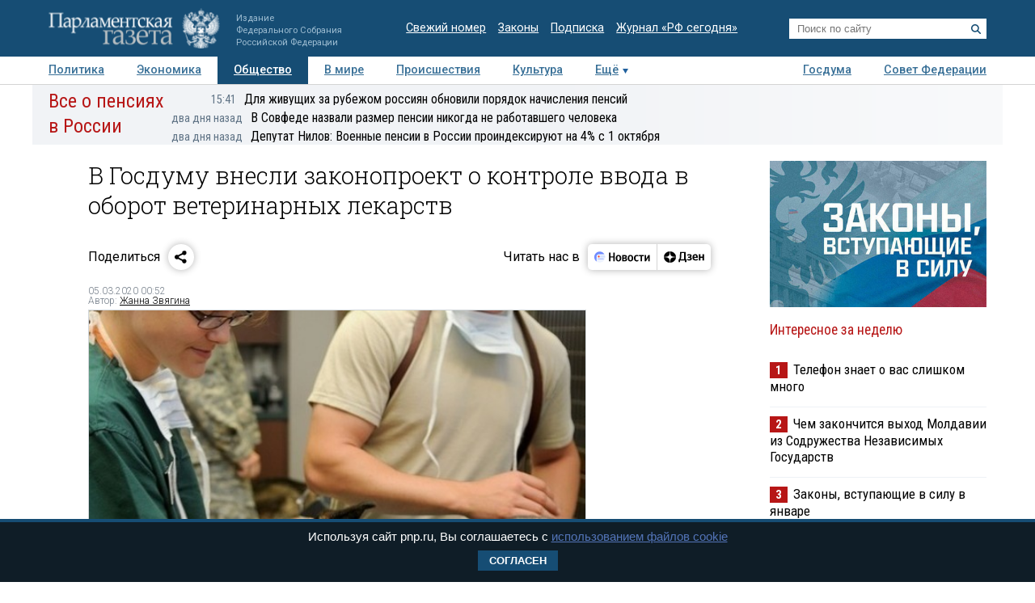

--- FILE ---
content_type: application/javascript
request_url: https://smi2.ru/counter/settings?payload=COTLAhixqr3avzM6JDhlYzMwOWU5LTA1MzMtNDliNy1hMjJlLTZmNTJmYjYyMmU2NQ&cb=_callbacks____0mkvfk3zq
body_size: 1516
content:
_callbacks____0mkvfk3zq("[base64]");